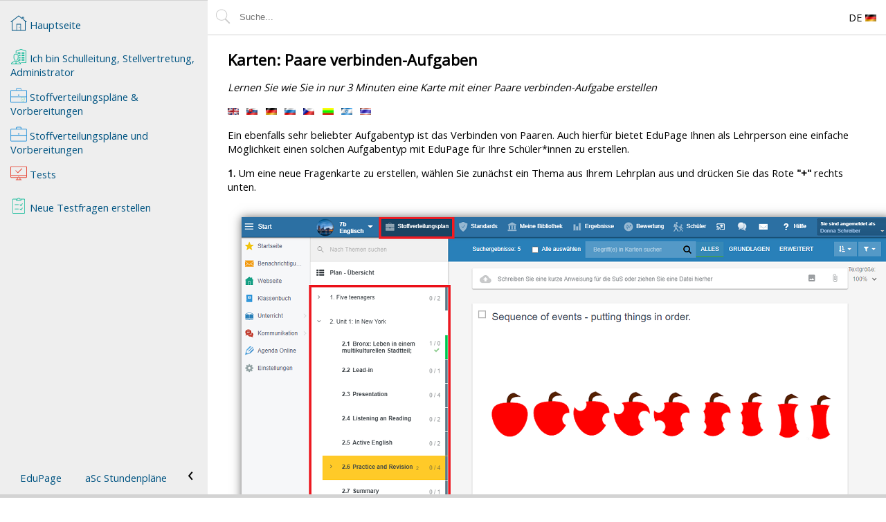

--- FILE ---
content_type: text/html; charset=UTF-8
request_url: http://pomoc.edupage.sk/?p=u1/u113/u132/u142/u221/e1950&lang_id=3
body_size: 3835
content:
<!DOCTYPE html>
<html lang="de">

<head>
	<meta http-equiv="Content-Language" content="de">
    <meta http-equiv="Content-Type" content="text/html; charset=UTF-8">
    <meta name="Description" content="Karten: Paare verbinden-Aufgaben">
    <meta name="viewport" content="width=device-width, initial-scale=1" />
    <link rel="shortcut icon" href="/favicon.ico">
    <link rel="stylesheet" href="/layout.css?v=1768555794" type="text/css">
    <link rel="stylesheet" type="text/css" href="//fonts.googleapis.com/css?family=Open+Sans" lazyload/>
	<link rel="stylesheet" type="text/css" href="https://cdnjs.cloudflare.com/ajax/libs/font-awesome/4.7.0/css/font-awesome.min.css" lazyload>
	<title>
		aSc Online Hilfe	</title>
		<script type='text/javascript' src='/help.js?v=1708005910' async></script>
</head>
<body class="scroll" >
        <header style='flex:none'>
		<div style='display:flex; position:relative; align-items:center; padding:10px'>
			<form action='/search.php' method='GET' style='flex:1 1 auto; display:flex' id='search'>
				<label for='searchtext'>
					<img src='/icons/ui/search.svg' alt='Suche' style='margin:2px 0.5em 0 0'/>
				</label>
				<input
					id='searchtext'
					name='searchtext'
					value='' 
					placeholder='Suche...' 
					style='flex:1; line-height: 1.5em; padding:5px; border:none'
					autocomplete="off" 
				/>
								<input type="hidden" name="from" value="">
				<input type='hidden' name='p' value='u1/u113/u132/u142/u221/e1950' />
			</form>
            <div class='context-container' style='flex:0 1 30px; padding:0 1em'>
                            </div>
            <div class='context-container' style='flex:0 1 30px'>
                <div style='cursor:pointer; min-width:48px; text-align:center'>
					DE 
					<img src='/flags/de.gif' alt='Deutsch' />
                </div>
        
                <div class='context-menu'>
											<span class='anchornotvisible'> 
							<a href='javascript:changeLang("1")'>
								<img src='/flags/gb.gif' alt='gb.gif' style='vertical-align:middle'/>
								English							</a>
						</span>
											<span class='anchornotvisible'> 
							<a href='javascript:changeLang("2")'>
								<img src='/flags/sk.gif' alt='sk.gif' style='vertical-align:middle'/>
								Slovenčina							</a>
						</span>
											<span class='anchornotvisible'> 
							<a href='javascript:changeLang("3")'>
								<img src='/flags/de.gif' alt='de.gif' style='vertical-align:middle'/>
								Deutsch							</a>
						</span>
											<span class='anchornotvisible'> 
							<a href='javascript:changeLang("4")'>
								<img src='/flags/es.gif' alt='es.gif' style='vertical-align:middle'/>
								España							</a>
						</span>
											<span class='anchornotvisible'> 
							<a href='javascript:changeLang("5")'>
								<img src='/flags/fr.gif' alt='fr.gif' style='vertical-align:middle'/>
								Francais							</a>
						</span>
											<span class='anchornotvisible'> 
							<a href='javascript:changeLang("6")'>
								<img src='/flags/pl.gif' alt='pl.gif' style='vertical-align:middle'/>
								Polish							</a>
						</span>
											<span class='anchornotvisible'> 
							<a href='javascript:changeLang("7")'>
								<img src='/flags/ru.gif' alt='ru.gif' style='vertical-align:middle'/>
								Russian							</a>
						</span>
											<span class='anchornotvisible'> 
							<a href='javascript:changeLang("8")'>
								<img src='/flags/cz.gif' alt='cz.gif' style='vertical-align:middle'/>
								Čeština							</a>
						</span>
											<span class='anchornotvisible'> 
							<a href='javascript:changeLang("9")'>
								<img src='/flags/gr.gif' alt='gr.gif' style='vertical-align:middle'/>
								Greek							</a>
						</span>
											<span class='anchornotvisible'> 
							<a href='javascript:changeLang("10")'>
								<img src='/flags/lt.gif' alt='lt.gif' style='vertical-align:middle'/>
								Lithuania							</a>
						</span>
											<span class='anchornotvisible'> 
							<a href='javascript:changeLang("11")'>
								<img src='/flags/ro.gif' alt='ro.gif' style='vertical-align:middle'/>
								Romanian							</a>
						</span>
											<span class='anchornotvisible'> 
							<a href='javascript:changeLang("12")'>
								<img src='/flags/eg.gif' alt='eg.gif' style='vertical-align:middle'/>
								Arabic							</a>
						</span>
											<span class='anchornotvisible'> 
							<a href='javascript:changeLang("13")'>
								<img src='/flags/br.gif' alt='br.gif' style='vertical-align:middle'/>
								Portugu&ecirc;s							</a>
						</span>
											<span class='anchornotvisible'> 
							<a href='javascript:changeLang("14")'>
								<img src='/flags/id.gif' alt='id.gif' style='vertical-align:middle'/>
								Indonesian							</a>
						</span>
											<span class='anchornotvisible'> 
							<a href='javascript:changeLang("15")'>
								<img src='/flags/hr.gif' alt='hr.gif' style='vertical-align:middle'/>
								Croatian							</a>
						</span>
											<span class='anchornotvisible'> 
							<a href='javascript:changeLang("16")'>
								<img src='/flags/rs.gif' alt='rs.gif' style='vertical-align:middle'/>
								Serbia							</a>
						</span>
											<span class='anchornotvisible'> 
							<a href='javascript:changeLang("17")'>
								<img src='/flags/ir.gif' alt='ir.gif' style='vertical-align:middle'/>
								Farsi							</a>
						</span>
											<span class='anchornotvisible'> 
							<a href='javascript:changeLang("18")'>
								<img src='/flags/il.gif' alt='il.gif' style='vertical-align:middle'/>
								Hebrew							</a>
						</span>
											<span class='anchornotvisible'> 
							<a href='javascript:changeLang("19")'>
								<img src='/flags/mn.gif' alt='mn.gif' style='vertical-align:middle'/>
								Mongolian							</a>
						</span>
											<span class='anchornotvisible'> 
							<a href='javascript:changeLang("20")'>
								<img src='/flags/bg.gif' alt='bg.gif' style='vertical-align:middle'/>
								Bulgarian							</a>
						</span>
											<span class='anchornotvisible'> 
							<a href='javascript:changeLang("21")'>
								<img src='/flags/ge.gif' alt='ge.gif' style='vertical-align:middle'/>
								Georgia							</a>
						</span>
											<span class='anchornotvisible'> 
							<a href='javascript:changeLang("22")'>
								<img src='/flags/az.gif' alt='az.gif' style='vertical-align:middle'/>
								Azerbaijani							</a>
						</span>
											<span class='anchornotvisible'> 
							<a href='javascript:changeLang("23")'>
								<img src='/flags/th.gif' alt='th.gif' style='vertical-align:middle'/>
								Thai							</a>
						</span>
											<span class='anchornotvisible'> 
							<a href='javascript:changeLang("24")'>
								<img src='/flags/tr.gif' alt='tr.gif' style='vertical-align:middle'/>
								Turkish							</a>
						</span>
											<span class='anchornotvisible'> 
							<a href='javascript:changeLang("25")'>
								<img src='/flags/hu.gif' alt='hu.gif' style='vertical-align:middle'/>
								Magyar							</a>
						</span>
					                                            <span>
                            <a href='javascript:forwardPage("/login.php")'>Logon</a>
                        </span>
                                    </div>
			</div>
        </div>
	</header>
	<main style="margin-bottom:5px">
	<div id='content' class='content scroll wrapper text-content'>
		<h1>Karten: Paare verbinden-Aufgaben</h1><p>
			<i>Lernen Sie wie Sie in nur 3 Minuten eine Karte mit einer Paare verbinden-Aufgabe erstellen </i>
					</p>			<p>
																	<span title='English - &quot;Connected pairs&quot; question card'>
						<a href='/?p=u1/u113/u132/u142/u221/e1950&lang_id=1' class='text-available-lang '>
							<img src='/flags/gb.gif' alt='English'>
						</a>
					</span>
									<span title='Slovenčina - Otázka typu &quot;Spájanie&quot;'>
						<a href='/?p=u1/u113/u132/u142/u221/e1950&lang_id=2' class='text-available-lang '>
							<img src='/flags/sk.gif' alt='Slovenčina'>
						</a>
					</span>
									<span title='Deutsch - Karten: Paare verbinden-Aufgaben'>
						<a href='/?p=u1/u113/u132/u142/u221/e1950&lang_id=3' class='text-available-lang '>
							<img src='/flags/de.gif' alt='Deutsch'>
						</a>
					</span>
									<span title='Russian - Карточка с вопросами «Связанные пары»'>
						<a href='/?p=u1/u113/u132/u142/u221/e1950&lang_id=7' class='text-available-lang '>
							<img src='/flags/ru.gif' alt='Russian'>
						</a>
					</span>
									<span title='Čeština - Otázka typu &quot;Spájanie&quot;'>
						<a href='/?p=u1/u113/u132/u142/u221/e1950&lang_id=8' class='text-available-lang '>
							<img src='/flags/cz.gif' alt='Čeština'>
						</a>
					</span>
									<span title='Lithuania -  „Sujungtų porų“ klausimų kortelė'>
						<a href='/?p=u1/u113/u132/u142/u221/e1950&lang_id=10' class='text-available-lang '>
							<img src='/flags/lt.gif' alt='Lithuania'>
						</a>
					</span>
									<span title='Hebrew - &quot;זוגות מחוברים&quot; כרטיס שאלה '>
						<a href='/?p=u1/u113/u132/u142/u221/e1950&lang_id=18' class='text-available-lang '>
							<img src='/flags/il.gif' alt='Hebrew'>
						</a>
					</span>
									<span title='Thai - การ์ดคำถามแบบ &quot;การจับคู่&quot;'>
						<a href='/?p=u1/u113/u132/u142/u221/e1950&lang_id=23' class='text-available-lang '>
							<img src='/flags/th.gif' alt='Thai'>
						</a>
					</span>
							</p>
				

		<p>Ein ebenfalls sehr beliebter Aufgabentyp ist das Verbinden von Paaren. Auch hierfür bietet EduPage Ihnen als Lehrperson eine einfache Möglichkeit einen solchen Aufgabentyp mit EduPage für Ihre Schüler*innen zu erstellen.<p><b>1.</b> Um eine neue Fragenkarte zu erstellen, wählen Sie zunächst ein Thema aus Ihrem Lehrplan aus und drücken Sie das Rote <b>&quot;+&quot;</b> rechts unten.<p><p><img src='/pictures/e1950_001.PNG' alt='' class='NORESIZE'><p><p><b>2.</b> Wählen Sie die Karte <b>Paare verbinden</b>.<p><p><img src='/pictures/e1950_002.PNG' alt='' class='NORESIZE'><p><p><b>3.</b> Erstellen Sie nun korrekte Paare.<p><p><img src='/pictures/e1950_003.PNG' alt='' class='NORESIZE'><p><p><b>4.</b> In der fertigen Aufgabe mischt EduPage die Paare durcheinander und die Schüler*innen müssen sie dann jeweils dem richtigen Partner zuordnen.<p><p><img src='/pictures/e1950_004.PNG' alt='' class='NORESIZE'><p><p></p>
		<nav>
	<a href="/">
		<img src="/icons/ui/home-page.svg" alt="Home button">
		<span>Hauptseite</span>
	</a><span> - </span>
			<a href='/?p=u1'>
				<img src='/icons/icon012.svg' alt='Ich bin Schulleitung, Stellvertretung, Administrator'>				Ich bin Schulleitung, Stellvertretung, Administrator			</a><span> - </span>
			<a href='/?p=u1/u113'>
				<img src='/icons/icon099.svg' alt='Stoffverteilungspläne &amp; Vorbereitungen'>				Stoffverteilungspläne &amp; Vorbereitungen			</a><span> - </span>
			<a href='/?p=u1/u113/u132'>
				<img src='/icons/icon081.png' alt='Stoffverteilungspläne und Vorbereitungen'>				Stoffverteilungspläne und Vorbereitungen			</a><span> - </span>
			<a href='/?p=u1/u113/u132/u142'>
				<img src='/icons/icon108.svg' alt='Tests'>				Tests			</a><span> - </span>
			<a href='/?p=u1/u113/u132/u142/u221'>
				<img src='/icons/icon029.svg' alt='Neue Testfragen erstellen'>				Neue Testfragen erstellen			</a>		<div id="promo">
			<a href="https://present.edupage.org/?lang=de" target="_new">EduPage</a>
			<a href="http://www.asctimetables.com/timetables_de.html" target="_new">aSc Stundenpläne</a>
		</div>
		<div id="toggleSide"></div>
	</nav><script>
	window.checkLogged && checkLogged(false);</script>	</div>
</main>
	<div style='background-color:lightgray; height:5px; position:fixed; bottom:0; left:0; right:0'></div>
	<script type="text/javascript">
				var _gaq = _gaq || [];
				_gaq.push(['_trackPageview']);
		(function() {
			var ga = document.createElement('script');
			ga.type = 'text/javascript';
			ga.async = true;
			ga.src = ('https:' == document.location.protocol ? 'https://' : 'http://') + 'stats.g.doubleclick.net/dc.js';

			var s = document.getElementsByTagName('script')[0];
			s.parentNode.appendChild(ga, s);
		})();

		function checkLogged(isLogged){
			if (!isLoggedUpToDate(isLogged)){
				window.location.reload();
			}
		}
		function isLoggedUpToDate(isLogged, el){
			var isNameEl = (el || document).querySelector("#logged-name");

			return isLogged ? isNameEl : !isNameEl;
		}

		document.body.onload = function() {
			/*
			document.querySelectorAll("li.toggler > span").forEach(function(el) {
				el.onclick = toggleNav.bind(el.parentNode);
			});
			*/
			var url = new URL(location.href);
			var content = document.querySelector("#content");
			var searchForm = document.querySelector('form#search')
			
			if (content){
				setAnchorListeners(content);
			}
			fixUrlClicked(url, 'skip history');
						document.querySelectorAll("ul.slide > li").forEach(function(el) {
				el.onclick = toggleNav;
			});

			if (searchForm){
				searchForm.onsubmit = function(e) {
					if (this.querySelector("#searchtext").value.length >= 2){
						var url = new URL(location.href);
						this.querySelector("input[name=from]").value = url.searchParams.get("p");
						return true;
					}
	
					alert('Bitte geben Sie mindestens 3 Zeichen ein');
					return false;
				};
			}

			document.querySelectorAll('.context-container').forEach(function(el) {
				var handler;

				el.onmouseleave || (el.onmouseleave = function() {
					if (document.body.clientWidth >= 600){
						el.classList.add('fix-open');
						handler && clearTimeout(handler);
						handler = setTimeout(function() {
							if (el.parentElement.querySelector(":hover") !== el) {
								el.classList.remove('fix-open');
							}
						}, 500);
					}
				});
			});
		};
	</script>

	
</body>

</html>

--- FILE ---
content_type: image/svg+xml
request_url: http://pomoc.edupage.sk/icons/icon099.svg
body_size: 4090
content:
<?xml version="1.0" encoding="UTF-8" standalone="no"?>
<svg
   xmlns:dc="http://purl.org/dc/elements/1.1/"
   xmlns:cc="http://creativecommons.org/ns#"
   xmlns:rdf="http://www.w3.org/1999/02/22-rdf-syntax-ns#"
   xmlns:svg="http://www.w3.org/2000/svg"
   xmlns="http://www.w3.org/2000/svg"
   xmlns:sodipodi="http://sodipodi.sourceforge.net/DTD/sodipodi-0.dtd"
   xmlns:inkscape="http://www.inkscape.org/namespaces/inkscape"
   width="50pt"
   height="50pt"
   viewBox="0 0 50 50"
   version="1.1"
   id="svg5"
   sodipodi:docname="taska+stit2.svg"
   inkscape:version="0.92.3 (2405546, 2018-03-11)">
  <metadata
     id="metadata11">
    <rdf:RDF>
      <cc:Work
         rdf:about="">
        <dc:format>image/svg+xml</dc:format>
        <dc:type
           rdf:resource="http://purl.org/dc/dcmitype/StillImage" />
        <dc:title></dc:title>
      </cc:Work>
    </rdf:RDF>
  </metadata>
  <defs
     id="defs9" />
  <sodipodi:namedview
     pagecolor="#ffffff"
     bordercolor="#666666"
     borderopacity="1"
     objecttolerance="10"
     gridtolerance="10"
     guidetolerance="10"
     inkscape:pageopacity="0"
     inkscape:pageshadow="2"
     inkscape:window-width="862"
     inkscape:window-height="566"
     id="namedview7"
     showgrid="false"
     inkscape:zoom="3.54"
     inkscape:cx="33.333333"
     inkscape:cy="22.033898"
     inkscape:window-x="928"
     inkscape:window-y="174"
     inkscape:window-maximized="0"
     inkscape:current-layer="layer1" />
  <g
     inkscape:groupmode="layer"
     id="layer1"
     inkscape:label="Layer 1">
    <g
       id="g3822">
      <g
         id="surface5204"
         style="">
        <path
           id="path2"
           d="M 20 3 C 18.355469 3 17 4.355469 17 6 L 17 9 L 3 9 C 1.355469 9 0 10.355469 0 12 L 0 26.8125 C -0.0078125 26.875 -0.0078125 26.9375 0 27 L 0 44 C 0 45.644531 1.355469 47 3 47 L 47 47 C 48.644531 47 50 45.644531 50 44 L 50 12 C 50 10.355469 48.644531 9 47 9 L 33 9 L 33 6 C 33 4.355469 31.644531 3 30 3 Z M 20 5 L 30 5 C 30.5625 5 31 5.4375 31 6 L 31 9 L 19 9 L 19 6 C 19 5.4375 19.4375 5 20 5 Z M 3 11 L 47 11 C 47.5625 11 48 11.4375 48 12 L 48 26.84375 C 48 26.875 48 26.90625 48 26.9375 L 48 27 C 48 27.5625 47.5625 28 47 28 L 3 28 C 2.4375 28 2 27.5625 2 27 C 2.007812 26.9375 2.007812 26.875 2 26.8125 L 2 12 C 2 11.4375 2.4375 11 3 11 Z M 25 22 C 23.894531 22 23 22.894531 23 24 C 23 25.105469 23.894531 26 25 26 C 26.105469 26 27 25.105469 27 24 C 27 22.894531 26.105469 22 25 22 Z M 2 29.8125 C 2.316406 29.925781 2.648438 30 3 30 L 47 30 C 47.351562 30 47.683594 29.925781 48 29.8125 L 48 44 C 48 44.5625 47.5625 45 47 45 L 3 45 C 2.4375 45 2 44.5625 2 44 Z M 2 29.8125 "
           style=" stroke:none;fill-rule:nonzero;fill:rgb(20.392157%,59.607843%,85.882353%);fill-opacity:1;" />
      </g>
      <g
         transform="matrix(0.27291985,0,0,0.28120279,30.571073,30.602227)"
         id="surface6566">
        <path
           inkscape:connector-curvature="0"
           style="fill:#2ecc70;fill-opacity:1;fill-rule:nonzero;stroke:none"
           d="M 25,0 C 22.546875,0 20.476562,1.355469 17.40625,2.9375 14.335938,4.519531 10.214844,6.429688 3.78125,7.84375 L 3,8.03125 V 8.8125 c 0,15.320312 5.371094,25.558594 10.75,31.90625 5.378906,6.347656 10.84375,8.875 10.84375,8.875 l 0.4375,0.21875 0.4375,-0.21875 C 25.46875,49.59375 47,38.46875 47,8.8125 V 8.03125 L 46.21875,7.84375 C 39.785156,6.429688 35.664062,4.519531 32.59375,2.9375 29.523438,1.355469 27.453125,0 25,0 Z m 0,2 c 1.644531,0 3.550781,1.105469 6.6875,2.71875 C 34.667969,6.25 38.859375,8.128906 44.9375,9.5625 44.570312,36.679688 26.253906,46.851562 24.96875,47.53125 24.347656,47.230469 20.019531,45.066406 15.25,39.4375 10.222656,33.503906 5.246094,23.960938 5.0625,9.5625 11.140625,8.128906 15.332031,6.25 18.3125,4.71875 21.449219,3.105469 23.355469,2 25,2 Z m 7.6875,12.625 -0.53125,0.84375 -8.125,12.625 -5.375,-4.84375 -0.71875,-0.65625 -1.34375,1.46875 0.75,0.6875 6.1875,5.625 0.875,0.78125 0.65625,-1 8.78125,-13.625 0.53125,-0.84375 z m 0,0"
           id="path3803" />
      </g>
    </g>
  </g>
</svg>


--- FILE ---
content_type: image/svg+xml
request_url: http://pomoc.edupage.sk/icons/icon029.svg
body_size: 5695
content:
<?xml version="1.0" encoding="UTF-8"?>
<svg xmlns="http://www.w3.org/2000/svg" xmlns:xlink="http://www.w3.org/1999/xlink" width="100pt" height="100pt" viewBox="0 0 100 100" version="1.1">
<g id="surface1785950">
<path style=" stroke:none;fill-rule:nonzero;fill:rgb(10.196078%,73.72549%,61.176471%);fill-opacity:1;" d="M 50 0 C 46.304688 0 43.28125 2.578125 42.375 6 L 18 6 C 14.710938 6 12 8.710938 12 12 L 12 90 C 12 93.289062 14.710938 96 18 96 L 82 96 C 85.289062 96 88 93.289062 88 90 L 88 12 C 88 8.710938 85.289062 6 82 6 L 64.125 6 C 64.085938 6 64.039062 6 64 6 L 57.625 6 C 56.71875 2.578125 53.695312 0 50 0 Z M 50 4 C 52.234375 4 54 5.765625 54 8 C 54 9.101562 54.898438 10 56 10 L 62 10 L 62 14 L 38 14 L 38 10 L 44 10 C 45.101562 10 46 9.101562 46 8 C 46 5.765625 47.765625 4 50 4 Z M 18 10 L 34 10 L 34 16 C 34 17.101562 34.898438 18 36 18 L 64 18 C 65.101562 18 66 17.101562 66 16 L 66 10 L 82 10 C 83.132812 10 84 10.867188 84 12 L 84 90 C 84 91.132812 83.132812 92 82 92 L 18 92 C 16.867188 92 16 91.132812 16 90 L 16 12 C 16 10.867188 16.867188 10 18 10 Z M 72 33.875 C 71.890625 33.890625 71.789062 33.90625 71.6875 33.9375 C 71.648438 33.953125 71.601562 33.976562 71.5625 34 C 71.046875 34.117188 70.59375 34.429688 70.3125 34.875 L 63.6875 44.8125 L 59.4375 40.5625 C 59.023438 40.117188 58.421875 39.890625 57.8125 39.9375 C 57.726562 39.953125 57.640625 39.976562 57.5625 40 C 56.8125 40.132812 56.210938 40.679688 56 41.40625 C 55.789062 42.140625 56.007812 42.921875 56.5625 43.4375 L 62.3125 49.1875 C 62.351562 49.234375 62.390625 49.273438 62.4375 49.3125 L 62.5625 49.4375 C 62.585938 49.460938 62.601562 49.476562 62.625 49.5 C 62.648438 49.523438 62.664062 49.539062 62.6875 49.5625 C 62.710938 49.585938 62.726562 49.601562 62.75 49.625 C 62.828125 49.671875 62.914062 49.710938 63 49.75 C 63.039062 49.773438 63.085938 49.796875 63.125 49.8125 C 63.164062 49.835938 63.210938 49.859375 63.25 49.875 C 63.273438 49.875 63.289062 49.875 63.3125 49.875 C 63.351562 49.898438 63.398438 49.921875 63.4375 49.9375 C 63.460938 49.9375 63.476562 49.9375 63.5 49.9375 C 63.539062 49.960938 63.585938 49.984375 63.625 50 C 63.648438 50 63.664062 50 63.6875 50 C 63.726562 50 63.773438 50 63.8125 50 C 63.835938 50 63.851562 50 63.875 50 C 64 50.007812 64.125 50.007812 64.25 50 C 64.273438 50 64.289062 50 64.3125 50 C 64.460938 49.976562 64.609375 49.929688 64.75 49.875 C 64.789062 49.859375 64.835938 49.835938 64.875 49.8125 C 64.9375 49.796875 65 49.773438 65.0625 49.75 C 65.109375 49.710938 65.148438 49.671875 65.1875 49.625 C 65.226562 49.609375 65.273438 49.585938 65.3125 49.5625 C 65.382812 49.507812 65.445312 49.445312 65.5 49.375 C 65.546875 49.3125 65.585938 49.25 65.625 49.1875 C 65.648438 49.164062 65.664062 49.148438 65.6875 49.125 L 65.75 49.0625 C 65.773438 49 65.796875 48.9375 65.8125 48.875 L 73.6875 37.125 C 74.1875 36.507812 74.273438 35.65625 73.90625 34.953125 C 73.539062 34.242188 72.789062 33.820312 72 33.875 Z M 27.4375 40 C 26.335938 40.15625 25.5625 41.179688 25.71875 42.28125 C 25.875 43.382812 26.898438 44.15625 28 44 L 48 44 C 48.71875 44.007812 49.390625 43.632812 49.757812 43.007812 C 50.117188 42.382812 50.117188 41.617188 49.757812 40.992188 C 49.390625 40.367188 48.71875 39.992188 48 40 L 28 40 C 27.9375 40 27.875 40 27.8125 40 C 27.75 40 27.6875 40 27.625 40 C 27.5625 40 27.5 40 27.4375 40 Z M 72 59.875 C 71.890625 59.890625 71.789062 59.90625 71.6875 59.9375 C 71.648438 59.953125 71.601562 59.976562 71.5625 60 C 71.046875 60.117188 70.59375 60.429688 70.3125 60.875 L 63.6875 70.8125 L 59.4375 66.5625 C 59.023438 66.117188 58.421875 65.890625 57.8125 65.9375 C 57.726562 65.953125 57.640625 65.976562 57.5625 66 C 56.8125 66.132812 56.210938 66.679688 56 67.40625 C 55.789062 68.140625 56.007812 68.921875 56.5625 69.4375 L 62.3125 75.1875 C 62.351562 75.234375 62.390625 75.273438 62.4375 75.3125 L 62.5625 75.4375 C 62.585938 75.460938 62.601562 75.476562 62.625 75.5 C 62.648438 75.523438 62.664062 75.539062 62.6875 75.5625 C 62.710938 75.585938 62.726562 75.601562 62.75 75.625 C 62.828125 75.671875 62.914062 75.710938 63 75.75 C 63.039062 75.773438 63.085938 75.796875 63.125 75.8125 C 63.164062 75.835938 63.210938 75.859375 63.25 75.875 C 63.273438 75.875 63.289062 75.875 63.3125 75.875 C 63.351562 75.898438 63.398438 75.921875 63.4375 75.9375 C 63.460938 75.9375 63.476562 75.9375 63.5 75.9375 C 63.539062 75.960938 63.585938 75.984375 63.625 76 C 63.648438 76 63.664062 76 63.6875 76 C 63.726562 76 63.773438 76 63.8125 76 C 63.835938 76 63.851562 76 63.875 76 C 64 76.007812 64.125 76.007812 64.25 76 C 64.273438 76 64.289062 76 64.3125 76 C 64.460938 75.976562 64.609375 75.929688 64.75 75.875 C 64.789062 75.859375 64.835938 75.835938 64.875 75.8125 C 64.9375 75.796875 65 75.773438 65.0625 75.75 C 65.109375 75.710938 65.148438 75.671875 65.1875 75.625 C 65.226562 75.609375 65.273438 75.585938 65.3125 75.5625 C 65.382812 75.507812 65.445312 75.445312 65.5 75.375 C 65.546875 75.3125 65.585938 75.25 65.625 75.1875 C 65.648438 75.164062 65.664062 75.148438 65.6875 75.125 L 65.75 75.0625 C 65.773438 75 65.796875 74.9375 65.8125 74.875 L 73.6875 63.125 C 74.1875 62.507812 74.273438 61.65625 73.90625 60.953125 C 73.539062 60.242188 72.789062 59.820312 72 59.875 Z M 27.4375 66 C 26.335938 66.15625 25.5625 67.179688 25.71875 68.28125 C 25.875 69.382812 26.898438 70.15625 28 70 L 48 70 C 48.71875 70.007812 49.390625 69.632812 49.757812 69.007812 C 50.117188 68.382812 50.117188 67.617188 49.757812 66.992188 C 49.390625 66.367188 48.71875 65.992188 48 66 L 28 66 C 27.9375 66 27.875 66 27.8125 66 C 27.75 66 27.6875 66 27.625 66 C 27.5625 66 27.5 66 27.4375 66 Z M 27.4375 66 "/>
</g>
</svg>


--- FILE ---
content_type: image/svg+xml
request_url: http://pomoc.edupage.sk/icons/icon108.svg
body_size: 1820
content:
<?xml version="1.0" encoding="UTF-8"?>
<svg xmlns="http://www.w3.org/2000/svg" xmlns:xlink="http://www.w3.org/1999/xlink" width="50pt" height="50pt" viewBox="0 0 50 50" version="1.1">
<g id="surface801267">
<path style=" stroke:none;fill-rule:nonzero;fill:rgb(90.588235%,29.803922%,23.529412%);fill-opacity:1;" d="M 47 5 C 48.644531 5 50 6.355469 50 8 L 50 37 C 50 38.644531 48.644531 40 47 40 L 29.59375 40 L 30.125 43.375 C 30.273438 44.3125 31.050781 45 32 45 L 33 45 C 33.359375 44.996094 33.695312 45.183594 33.878906 45.496094 C 34.058594 45.808594 34.058594 46.191406 33.878906 46.503906 C 33.695312 46.816406 33.359375 47.003906 33 47 L 17 47 C 16.449219 47.027344 15.980469 46.597656 15.953125 46.046875 C 15.925781 45.496094 16.355469 45.027344 16.90625 45 C 16.9375 45 17.96875 45 18 45 C 18.949219 45 19.726562 44.3125 19.875 43.375 L 20.40625 40 L 3 40 C 1.355469 40 0 38.644531 0 37 L 0 8 C 0 6.355469 1.355469 5 3 5 Z M 2 8 L 2 32 L 48 32 L 48 8 C 48 7.433594 47.566406 7 47 7 L 3 7 C 2.433594 7 2 7.433594 2 8 Z M 2 37 C 2 37.566406 2.433594 38 3 38 L 47 38 C 47.566406 38 48 37.566406 48 37 L 48 34 L 2 34 Z M 26.09375 36 C 26.09375 36.601562 25.601562 37.09375 25 37.09375 C 24.398438 37.09375 23.90625 36.601562 23.90625 36 C 23.90625 35.398438 24.398438 34.90625 25 34.90625 C 25.601562 34.90625 26.09375 35.398438 26.09375 36 Z M 21.875 43.6875 C 21.800781 44.160156 21.632812 44.601562 21.40625 45 L 28.59375 45 C 28.367188 44.601562 28.199219 44.160156 28.125 43.6875 L 27.53125 40 L 22.46875 40 Z M 21.875 43.6875 "/>
<path style=" stroke:none;fill-rule:nonzero;fill:rgb(90.588235%,29.803922%,23.529412%);fill-opacity:1;" d="M 22.582031 25.871094 L 15.179688 18.46875 L 16.523438 17.121094 L 22.582031 23.179688 L 34.410156 11.351562 L 35.753906 12.699219 Z M 22.582031 25.871094 "/>
</g>
</svg>


--- FILE ---
content_type: text/javascript
request_url: http://pomoc.edupage.sk/help.js?v=1708005910
body_size: 12606
content:
function ajax(url, data, callback) {
	var dlg = new Dialog('loading');
	dlg.container.append('Loading...');
	var xhr = new XMLHttpRequest();
	xhr.open('POST', url);
	xhr.onload = function () {
		dlg.close();

		if (xhr.status !== 200) {
			console.log(xhr);
			alert('Request failed. Please contact administrator to resolve the error.');
		} else if (callback) {
			callback(xhr.responseText, xhr);
		} else if (xhr.responseText != 'OK') {
			console.log(xhr.responseText, xhr);
			alert('Request failed. Please contact administrator to resolve the error.');
		} else {
			location.reload();
		}
	};
	xhr.onerror = function (e) {
		dlg.close();
		console.log('error', e, xhr);
		//alert("An error occured. Please contact administrator to resolve it.");
	};
	xhr.abort = function(e){
		dlg.close();
		console.log('aborted', e, xhr);
	};

	if (data instanceof FormData) {
		//xhr.setRequestHeader("enctype", "application/x-www-form-urlencoded");
		//xhr.setRequestHeader('enctype', 'multipart/form-data');
		xhr.send(data);
	} else {
		var param = '';
		for (var key in data) {
			param += '&' + key + '=' + encodeURIComponent(data[key]);
		}
		xhr.setRequestHeader('Content-Type', 'application/x-www-form-urlencoded');
		xhr.send(param);
	}
}

function ajaxGetHtmlWithScript(html) {
	var i, j = 0, k = 0,
		script = '', subScript = ''
	;

	while ((i = html.indexOf('<' + 'script')) >= 0 && k++ < 10) {
		j = html.indexOf('<' + '/script' + '>');
		subScript = html.substring(i, j);
		script += "/*script " + k + "*/\n"
			+ subScript.substr(subScript.indexOf('>') + 1).trim() 
			+ "\n";
		html = html.substring(0, i) + html.substr(j + 9);
	}

	return {
		html: html,
		script: script
	};
}

function loadCss(file) {
	if (!document.head.querySelector('link[href^="' + file + '"]')) {
		var link = document.head.querySelector('link[rel=stylesheet]').cloneNode();
		link.href = file;
		document.head.appendChild(link);
	}
}


function changeLang(id) {
	forwardPage('/changelanguage.php', {
		lang_id: id,
		from: ''
	});
}
function forwardPage(href, params) {
	var url = new URL(decodeURIComponent(location.href));

	if (params) {
		for (var p in params) {
			url.searchParams.set(p, params[p]);
		}
	}
	if (href && url.pathname){
		url.searchParams.set('redirect', url.pathname.substr(1));
	}

	window.location.href = href + decodeURIComponent(url.search);
}

function toggleNav(e) {
	(e.currentTarget || this).classList.toggle('open');
	e.stopPropagation();
	return false;
}

function clickNav(e) {
	if (e.ctrlKey){
		return;
	}
	var url = new URL(this.href);
	var urlBase = new URL(window.location.href);

	if (url.origin + url.pathname + url.search != urlBase.origin + urlBase.pathname + urlBase.search) {
		//this.parentNode.classList.add('open')
		setOrLoadHtml(url);
	} else {
		/*
		if (this.parentNode && this.parentNode.classList.contains('toggler')) {
			toggleNav.call(this.parentNode, e);
		}
		*/
		document.querySelectorAll('.mask').forEach(function(mask){
			mask.parentElement.removeChild(mask);
		});
		fixUrlClicked(url, url.hash == urlBase.hash);
	}

	e.stopPropagation();
	return false;
}

function myPopState(e) {
	var url = new URL(location.href);

	if (url.hash && document.querySelector(url.hash)) {
		fixUrlClicked(url, 'skipHistory');
		//console.log('fixUrlClicked', 'history', url);
	} else if (e.state && e.state.key) {
		setOrLoadHtml(url, 'skip history');
		//console.log('setOrLoadHtml', e.state, 'skip history', location.href, e.state);
		return false;
	} else {
		window.location.reload();
	}
}

var responseCache = {};

function setOrLoadHtml(url, skipHistory) {
	var key = url.pathname + url.search;

	if (responseCache[key]) {
		setHtml(responseCache[key], url.href, skipHistory);
	} else {
		ajax('/render.php' + url.search, null, function (response, xhr) {
			responseCache[key] = response;

			setHtml(response, url.href, skipHistory);
			window.scroll(0, 0);//2024-02-15, no na mobile to asi nefunguje
		});
	}
}

function setHtml(response, href, skipHistory) {
	var container = document.querySelector('#content'),
		res = ajaxGetHtmlWithScript(response),
		url = new URL(href);

	//2021-11-15 presunute pred eval, kde moze byt checkLogged, nech reloadne novu stranku
	//2024-02-14 presunute pred innerHTML, aby sa zachoval scrollTop
	fixUrlClicked(url, skipHistory);
	container.innerHTML = res.html;
	res.script && eval(res.script);
	setAnchorListeners(container);

	document.querySelectorAll(".mask.show").forEach(function (mask) {
		mask.parentNode.removeChild(mask);
	});
	document.querySelectorAll("ul.slide > li").forEach(function(el) {
		el.onclick = function(e){
			toggleNav(e);
			//console.log(this, el.innerText);
		};
	});
}

function fixUrlClicked(url, skipHistory) {
	if (url.hash) {
		var el = document.querySelector(url.hash);
		el && el.scrollIntoView();
	} else {
		/*
		var div = document.querySelector("#content");
		div && (div.scrollTop = 0);
		window.scroll(0, 0); //on mobile
		*/
	}
	if (!skipHistory){
		window.history.pushState({
			key: url.search, // + url.hash,
		}, null, url.href);
	}
}

function setAnchorListeners(container) {
	window.onpopstate || (window.onpopstate = myPopState);
	
	container.querySelectorAll("a").forEach(function (el) {
		if (el.href && !el.onclick) {
			var showDialog = el.getAttribute('dialog');
			var url = new URL(el.href);
			if (el.closest('#main-edit-content')){
				return; //ckeditor
			}

			if (showDialog) {
				el.onclick = function (e) {
					e.stopPropagation();
					return showContentInDialog(
						this.href,
						url.pathname.substr(1, url.pathname.length - 5),
						showDialog == 'full-page'
					);
				};
			} else {
				switch (url.origin) {
					case window.location.origin:
						switch (url.pathname) {
							case '/':
								//console.log('a', el.href, el.classList);
								var parent = el.parentNode && el.parentNode.classList.contains('category') ?
									el.parentNode :
									null;
								if (el.getAttribute('bookmark') !== null) {
									//staci mriezka
									//console.log('bookmark', el);
									//parent && (parent.onclick = el.click.bind(el));
									//2019-11-22 nestaci mriezka
									el.onclick = clickNav;
									parent && (parent.onclick = clickNav.bind(el));
								} else {
									el.onclick = clickNav;
									parent && (parent.onclick = clickNav.bind(el));
								}
								break;

							case '/changeorder.php':
								el.onclick = function (e) {
									e.stopPropagation();
								};
								break;
							case '/delete.php':
							case '/copytext.php':
							case '/copysection.php':
							case '/movetext.php':
								//treba uplny reload
								//console.log('a changelang', el.href);	
								break;

							default:
								if (url.pathname.match(/\/([a-z]{2})\/(.*)/)){
									var parent = el.parentNode && el.parentNode.classList.contains('category') ?
										el.parentNode :
										null;
									el.onclick = clickNav;
									parent && (parent.onclick = clickNav.bind(el));
								}
								else {
									console.log('a other path', el.href);
								}
						}
						break;

					case 'https://helpold.edupage.org':
					case 'https://help.asctimetables.com':
					case 'https://pomoc.skoly.org':
						if (url.pathname == '/text.php' && url.searchParams.get('id')) {
							if (el.classList && el.classList.contains('editlink')) {
								//OK
							} else {
								console.log('a external help', el.href);
								/*
								CORS policy block cross origin request
								el.onclick = function(e){
									ajax(url.href, {}, function(response, xhr){
										debugger;
									});
									return false;
								}
								*/
							}
						}
						break;

					case "https://present.edupage.org":
					case "http://www.asctimetables.com":
						break;
						
					case 'http://www.triednakniha.sk':
						if (url.hash && url.hash.substr(0, 10) == '#!/videos/') {
							break;
						}
					case 'null':
						if (url.protocol == 'javascript:' && url.pathname.substr(0, 11) == 'changeLang(') {
							break;
						}

					default:
						console.log('a other', el.href, url);
				}
			}
		}
	});
	
	var toggleSide = container.querySelector("nav #toggleSide");
	toggleSide && (toggleSide.onclick = function(e){
		e.preventDefault();
		var isOn = document.body.classList.toggle('nav-small');
		document.cookie = "nav_small=" + (isOn || '') + ";max-age=31001001";
		return false;
	});
}

function copy2clipboard(text, msg){
	var el, fn;

	if (msg && !confirm(msg)){
		return;
	}
	if (text[0] == '<'){
		fn = function(e){
			var el = document.createElement('div');
			el.innerHTML = text;
			e.clipboardData.setData('text/plain', el.innerText);
			e.clipboardData.setData('text/html', text);
			e.preventDefault();
		};
		document.addEventListener('copy', fn, true);
	} else {
		el = document.createElement("textarea");
		el.setAttribute('type', 'hidden');
		el.value = text;

		document.body.appendChild(el);
		el.select();
		el.setSelectionRange(0, 2 * text.length);
	}
	document.execCommand('copy');
	el && document.body.removeChild(el);
	fn && document.removeEventListener('copy', fn, true);
}

function Dialog(id, config) {
	if (document.querySelector("#" + id)) {
		document.body.removeChild(document.querySelector("#" + id).closest('.mask'));
	}
	if (typeof config == "object"){
		//ok
	} else if (config) {
		config = {
			fullPage: true
		};
	} else {
		config = {};
	}
	var masks = document.getElementsByClassName('mask').length;

	this.mask = document.createElement('div');
	this.mask.className = 'mask';
	this.mask.style.zIndex = 100 + masks;

	var outer = document.createElement('div');
	if (config.fullPage || window.innerWidth <= 600 || window.innerHeight <= 600) {
		outer.classList.add('full-page');
	} else if (masks > 0){
		outer.style.marginTop = masks + 'em';
		outer.style.maxHeight = 'calc(99vh - ' + masks + 'em)';
	}

	var me = this;
	var closeBtn = document.createElement('span');
	closeBtn.className = 'close-btn button-hover';
	closeBtn.onclick = function () {
		me.close();
	};
	outer.append(closeBtn);

	config.clickToClose && this.mask.addEventListener('click', function(e){
		if (e.target === this){
			me.close();
		}
	});

	this.container = document.createElement('div');
	this.container.id = id;
	outer.append(this.container);

	this.mask.appendChild(outer);
	document.body.appendChild(this.mask);

	this.keyNavig = function(e){
		if (e.keyCode == 27){
			var maxZindex = 0;

			document.querySelectorAll('.mask.show').forEach(function(dialog){
				maxZindex = Math.max(maxZindex, parseInt(dialog.style.zIndex));
			});

			if (maxZindex == me.mask.style.zIndex){
				me.close();
				e.stopImmediatePropagation();
				return false;
			}
		}
	};
	window.addEventListener('keyup', this.keyNavig);

	this.show();
}
Dialog.prototype.show = function () {
	this.mask.className.indexOf('show') < 0 && (this.mask.className += ' show');
};
Dialog.prototype.hide = function () {
	this.mask.className = this.mask.className.replace('show', '').trim();
};
Dialog.prototype.close = function () {
	if (this.mask){
		if (this.showingConfirm){
			return false;
		}
		document.activeElement.blur();
		if (this.mask.querySelector('.confirm-close')){
			console.log(this.mask.querySelectorAll('.confirm-close'));
			this.showingConfirm = true;
			var me = this;
			if (!confirm("Your changes will be discarded. Are you sure to close?")){
				setTimeout(function(){
					me.showingConfirm = false;
				}, 1000);
				return false;
			}

			if (typeof AutoSave === 'function'){
				document.querySelectorAll('.confirm-close.auto-save').forEach(function(input){
					AutoSave.clear(input);
				});
			}
		} 
		this.mask.parentNode && this.mask.parentNode.removeChild(this.mask);
	}
	window.removeEventListener('keyup', this.keyNavig);
	delete this.mask;
};
Dialog.prototype.fixHeight = function () {
	var outer = this.container.parentElement;

	if (!outer.classList.contains("full-page")){
		if (this.container.clientHeight > outer.clientHeight){
			this.container.style.height = "100%";
			outer.style.marginTop = '18px';
			outer.style.maxHeight = "unset";
			outer.style.height = window.innerHeight - 28 + "px";
		}
	}
};
